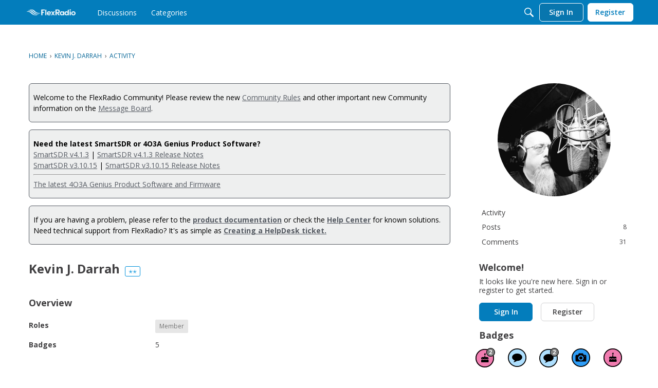

--- FILE ---
content_type: image/svg+xml
request_url: https://badges.v-cdn.net/svg/comment-2.svg
body_size: 306
content:
<svg viewBox="0 0 40 40" xmlns="http://www.w3.org/2000/svg"><g fill="none" fill-rule="evenodd"><g transform="translate(.95 2.95)"><circle fill="#AEDFFE" cx="18.05" cy="18.05" r="18.05"/><g transform="translate(7.6 9.5)" fill="#000"><ellipse cx="10.45" cy="7.631" rx="10.45" ry="7.631"/><path d="M3.331 17.203c1.443-1.271 2.164-2.54 2.164-3.805 0-2.329 6.954-3.557 5.465 0-.894 2.134-3.338 3.608-7.332 4.422l-.007-.035a.337.337 0 0 1-.29-.582z"/></g></g><path d="M19 40C8.507 40 0 31.493 0 21S8.507 2 19 2s19 8.507 19 19-8.507 19-19 19zm0-1.9c9.444 0 17.1-7.656 17.1-17.1 0-9.444-7.656-17.1-17.1-17.1C9.556 3.9 1.9 11.556 1.9 21c0 9.444 7.656 17.1 17.1 17.1z" fill="#000" fill-rule="nonzero"/><g transform="translate(22)"><circle fill="#000" cx="9" cy="9" r="9"/><g transform="translate(1 1)"><circle fill="gray" cx="8" cy="8" r="7.773"/><path d="M11.044 11.8H5.056v-1.26l2.15-2.174c.637-.652 1.053-1.104 1.248-1.356.195-.252.336-.485.422-.7.086-.215.129-.438.129-.668 0-.344-.095-.6-.284-.768-.19-.168-.443-.252-.76-.252-.331 0-.653.076-.966.229a4.99 4.99 0 0 0-.978.65l-.985-1.166c.422-.36.772-.613 1.05-.762a3.85 3.85 0 0 1 .907-.342c.328-.08.696-.12 1.102-.12.535 0 1.008.097 1.418.293.41.195.728.468.955.82.226.351.34.754.34 1.207 0 .394-.07.765-.208 1.11-.139.346-.354.7-.645 1.064-.29.363-.804.88-1.538 1.552l-1.101 1.038v.082h3.732V11.8z" fill="#FFF"/></g></g></g></svg>